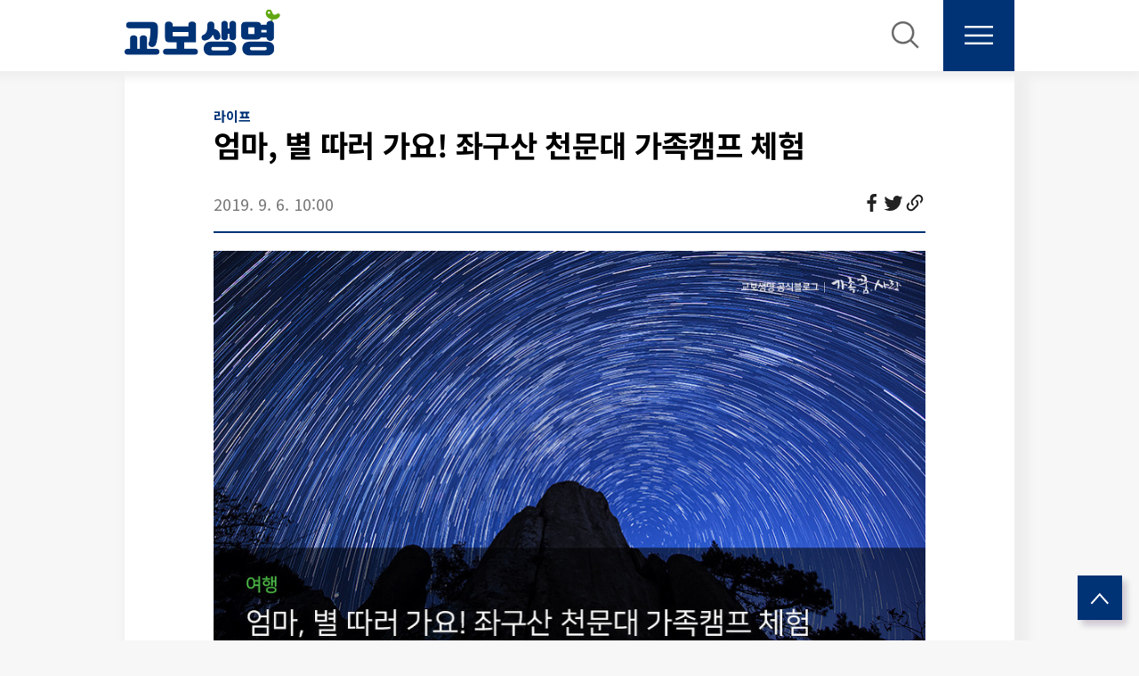

--- FILE ---
content_type: text/html;charset=UTF-8
request_url: https://kyobolifeblog.tistory.com/3959?category=1008364
body_size: 88992
content:
<!DOCTYPE html>
<html lang="ko">
                                                                                <head>
                <script type="text/javascript">if (!window.T) { window.T = {} }
window.T.config = {"TOP_SSL_URL":"https://www.tistory.com","PREVIEW":false,"ROLE":"guest","PREV_PAGE":"","NEXT_PAGE":"","BLOG":{"id":911856,"name":"kyobolifeblog","title":"교보생명 공식 블로그","isDormancy":false,"nickName":"교보생명","status":"open","profileStatus":"normal"},"NEED_COMMENT_LOGIN":true,"COMMENT_LOGIN_CONFIRM_MESSAGE":"이 블로그는 로그인한 사용자에게만 댓글 작성을 허용했습니다. 지금 로그인하시겠습니까?","LOGIN_URL":"https://www.tistory.com/auth/login/?redirectUrl=https://kyobolifeblog.tistory.com/3959","DEFAULT_URL":"https://kyobolifeblog.co.kr","USER":{"name":null,"homepage":null,"id":0,"profileImage":null},"SUBSCRIPTION":{"status":"none","isConnected":false,"isPending":false,"isWait":false,"isProcessing":false,"isNone":true},"IS_LOGIN":false,"HAS_BLOG":false,"IS_SUPPORT":false,"IS_SCRAPABLE":false,"TOP_URL":"http://www.tistory.com","JOIN_URL":"https://www.tistory.com/member/join","PHASE":"prod","ROLE_GROUP":"visitor"};
window.T.entryInfo = {"entryId":3959,"isAuthor":false,"categoryId":1008364,"categoryLabel":"라이프"};
window.appInfo = {"domain":"tistory.com","topUrl":"https://www.tistory.com","loginUrl":"https://www.tistory.com/auth/login","logoutUrl":"https://www.tistory.com/auth/logout"};
window.initData = {};

window.TistoryBlog = {
    basePath: "",
    url: "https://kyobolifeblog.co.kr",
    tistoryUrl: "https://kyobolifeblog.tistory.com",
    manageUrl: "https://kyobolifeblog.tistory.com/manage",
    token: "egxiqulQwymzpR0QIfCl7ezPOySu0a5ygkbiaUlNjJKEh6MjXn7RwUwH9SKhV7pD"
};
var servicePath = "";
var blogURL = "";</script>

                
                
                
                        <!-- BusinessLicenseInfo - START -->
        
            <link href="https://tistory1.daumcdn.net/tistory_admin/userblog/userblog-7e0ff364db2dca01461081915f9748e9916c532a/static/plugin/BusinessLicenseInfo/style.css" rel="stylesheet" type="text/css"/>

            <script>function switchFold(entryId) {
    var businessLayer = document.getElementById("businessInfoLayer_" + entryId);

    if (businessLayer) {
        if (businessLayer.className.indexOf("unfold_license") > 0) {
            businessLayer.className = "business_license_layer";
        } else {
            businessLayer.className = "business_license_layer unfold_license";
        }
    }
}
</script>

        
        <!-- BusinessLicenseInfo - END -->
<!-- System - START -->

<!-- System - END -->

        <!-- TistoryProfileLayer - START -->
        <link href="https://tistory1.daumcdn.net/tistory_admin/userblog/userblog-7e0ff364db2dca01461081915f9748e9916c532a/static/plugin/TistoryProfileLayer/style.css" rel="stylesheet" type="text/css"/>
<script type="text/javascript" src="https://tistory1.daumcdn.net/tistory_admin/userblog/userblog-7e0ff364db2dca01461081915f9748e9916c532a/static/plugin/TistoryProfileLayer/script.js"></script>

        <!-- TistoryProfileLayer - END -->

                
                <meta http-equiv="X-UA-Compatible" content="IE=Edge">
<meta name="format-detection" content="telephone=no">
<script src="//t1.daumcdn.net/tistory_admin/lib/jquery/jquery-3.5.1.min.js" integrity="sha256-9/aliU8dGd2tb6OSsuzixeV4y/faTqgFtohetphbbj0=" crossorigin="anonymous"></script>
<script type="text/javascript" src="//t1.daumcdn.net/tiara/js/v1/tiara-1.2.0.min.js"></script><meta name="referrer" content="always"/>
<meta name="google-adsense-platform-account" content="ca-host-pub-9691043933427338"/>
<meta name="google-adsense-platform-domain" content="tistory.com"/>
<meta name="description" content="작고 반짝이는 것, 멀리 있지만 가깝게 느껴지는 것, 보고 또 보아도 질리지 않는 것, 신비로운 이야기를 담고 있는 것, 우리의 소원을 들어주는 것은 무엇일까요? 바로 ‘별’입니다. 많은 아이들이 별을 좋아합니다. 물론 어른들도 그렇죠. 어른들이 아이였던 시절, 지금보다 별이 더 많이 보이던 그 시절에도 별은 인기 만점, 선망의 대상, 말 그대로 ‘스타’였습니다. 무수한 별 중에서도 특히 별똥별이라 불리는 유성은 보기만 해도 소원이 이루어진다고 하는데요, 밤 하늘이 보내주는 깜짝 선물 별똥별을 제대로 즐기려면 어떻게 해야 할까요? 하나, 맑은 날씨를 기다린다. 둘, 빛과 조명이 많은 도시를 떠나 한적한 시골로 간다. 셋, 인내심을 가지고 기다린다. 넷, 별들에게 물어본다. “별똥별아, 언제 떨어지니?” .."/>
<meta property="og:type" content="article"/>
<meta property="og:url" content="https://kyobolifeblog.co.kr/3959"/>
<meta property="og.article.author" content="교보생명"/>
<meta property="og:site_name" content="교보생명 공식 블로그"/>
<meta property="og:title" content="엄마, 별 따러 가요! 좌구산 천문대 가족캠프 체험"/>
<meta name="by" content="교보생명"/>
<meta property="og:description" content="작고 반짝이는 것, 멀리 있지만 가깝게 느껴지는 것, 보고 또 보아도 질리지 않는 것, 신비로운 이야기를 담고 있는 것, 우리의 소원을 들어주는 것은 무엇일까요? 바로 ‘별’입니다. 많은 아이들이 별을 좋아합니다. 물론 어른들도 그렇죠. 어른들이 아이였던 시절, 지금보다 별이 더 많이 보이던 그 시절에도 별은 인기 만점, 선망의 대상, 말 그대로 ‘스타’였습니다. 무수한 별 중에서도 특히 별똥별이라 불리는 유성은 보기만 해도 소원이 이루어진다고 하는데요, 밤 하늘이 보내주는 깜짝 선물 별똥별을 제대로 즐기려면 어떻게 해야 할까요? 하나, 맑은 날씨를 기다린다. 둘, 빛과 조명이 많은 도시를 떠나 한적한 시골로 간다. 셋, 인내심을 가지고 기다린다. 넷, 별들에게 물어본다. “별똥별아, 언제 떨어지니?” .."/>
<meta property="og:image" content="https://img1.daumcdn.net/thumb/R800x0/?scode=mtistory2&fname=https%3A%2F%2Ft1.daumcdn.net%2Fcfile%2Ftistory%2F99E5EF4B5D714B0802"/>
<meta property="article:section" content="'국내여행'"/>
<meta name="twitter:card" content="summary_large_image"/>
<meta name="twitter:site" content="@TISTORY"/>
<meta name="twitter:title" content="엄마, 별 따러 가요! 좌구산 천문대 가족캠프 체험"/>
<meta name="twitter:description" content="작고 반짝이는 것, 멀리 있지만 가깝게 느껴지는 것, 보고 또 보아도 질리지 않는 것, 신비로운 이야기를 담고 있는 것, 우리의 소원을 들어주는 것은 무엇일까요? 바로 ‘별’입니다. 많은 아이들이 별을 좋아합니다. 물론 어른들도 그렇죠. 어른들이 아이였던 시절, 지금보다 별이 더 많이 보이던 그 시절에도 별은 인기 만점, 선망의 대상, 말 그대로 ‘스타’였습니다. 무수한 별 중에서도 특히 별똥별이라 불리는 유성은 보기만 해도 소원이 이루어진다고 하는데요, 밤 하늘이 보내주는 깜짝 선물 별똥별을 제대로 즐기려면 어떻게 해야 할까요? 하나, 맑은 날씨를 기다린다. 둘, 빛과 조명이 많은 도시를 떠나 한적한 시골로 간다. 셋, 인내심을 가지고 기다린다. 넷, 별들에게 물어본다. “별똥별아, 언제 떨어지니?” .."/>
<meta property="twitter:image" content="https://img1.daumcdn.net/thumb/R800x0/?scode=mtistory2&fname=https%3A%2F%2Ft1.daumcdn.net%2Fcfile%2Ftistory%2F99E5EF4B5D714B0802"/>
<meta content="https://kyobolifeblog.co.kr/3959" property="dg:plink" content="https://kyobolifeblog.co.kr/3959"/>
<meta name="plink"/>
<meta name="title" content="엄마, 별 따러 가요! 좌구산 천문대 가족캠프 체험"/>
<meta name="article:media_name" content="교보생명 공식 블로그"/>
<meta property="article:mobile_url" content="https://kyobolifeblog.co.kr/m/3959"/>
<meta property="article:pc_url" content="https://kyobolifeblog.co.kr/3959"/>
<meta property="article:mobile_view_url" content="https://kyobolifeblog.tistory.com/m/3959"/>
<meta property="article:pc_view_url" content="https://kyobolifeblog.tistory.com/3959"/>
<meta property="article:talk_channel_view_url" content="https://kyobolifeblog.co.kr/m/3959"/>
<meta property="article:pc_service_home" content="https://www.tistory.com"/>
<meta property="article:mobile_service_home" content="https://www.tistory.com/m"/>
<meta property="article:txid" content="911856_3959"/>
<meta property="article:published_time" content="2019-09-06T10:00:00+09:00"/>
<meta property="og:regDate" content="20190906025435"/>
<meta property="article:modified_time" content="2023-06-15T14:56:41+09:00"/>
<script type="module" src="https://tistory1.daumcdn.net/tistory_admin/userblog/userblog-7e0ff364db2dca01461081915f9748e9916c532a/static/pc/dist/index.js" defer=""></script>
<script type="text/javascript" src="https://tistory1.daumcdn.net/tistory_admin/userblog/userblog-7e0ff364db2dca01461081915f9748e9916c532a/static/pc/dist/index-legacy.js" defer="" nomodule="true"></script>
<script type="text/javascript" src="https://tistory1.daumcdn.net/tistory_admin/userblog/userblog-7e0ff364db2dca01461081915f9748e9916c532a/static/pc/dist/polyfills-legacy.js" defer="" nomodule="true"></script>
<link rel="stylesheet" type="text/css" href="https://t1.daumcdn.net/tistory_admin/www/style/font.css"/>
<link rel="stylesheet" type="text/css" href="https://tistory1.daumcdn.net/tistory_admin/userblog/userblog-7e0ff364db2dca01461081915f9748e9916c532a/static/style/content.css"/>
<link rel="stylesheet" type="text/css" href="https://tistory1.daumcdn.net/tistory_admin/userblog/userblog-7e0ff364db2dca01461081915f9748e9916c532a/static/pc/dist/index.css"/>
<script type="text/javascript">(function() {
    var tjQuery = jQuery.noConflict(true);
    window.tjQuery = tjQuery;
    window.orgjQuery = window.jQuery; window.jQuery = tjQuery;
    window.jQuery = window.orgjQuery; delete window.orgjQuery;
})()</script>
<script type="text/javascript" src="https://tistory1.daumcdn.net/tistory_admin/userblog/userblog-7e0ff364db2dca01461081915f9748e9916c532a/static/script/base.js"></script>
<script type="text/javascript" src="//developers.kakao.com/sdk/js/kakao.min.js"></script>

                
<!-- Google Tag Manager -->
<script>(function(w,d,s,l,i){w[l]=w[l]||[];w[l].push({'gtm.start':
new Date().getTime(),event:'gtm.js'});var f=d.getElementsByTagName(s)[0],
j=d.createElement(s),dl=l!='dataLayer'?'&l='+l:'';j.async=true;j.src=
'https://www.googletagmanager.com/gtm.js?id='+i+dl;f.parentNode.insertBefore(j,f);
})(window,document,'script','dataLayer','GTM-KPD5Q5ZV');</script>
<!-- End Google Tag Manager -->

    <title>엄마, 별 따러 가요! 좌구산 천문대 가족캠프 체험</title>
    <meta name="title" content="엄마, 별 따러 가요! 좌구산 천문대 가족캠프 체험" />
    <meta charset="utf-8" />
    <meta name="viewport" content="width=device-width, height=device-height, initial-scale=1, minimum-scale=1.0, maximum-scale=1.0" />
    <meta http-equiv="X-UA-Compatible" content="IE=edge, chrome=1" />
    <meta name="naver-site-verification" content="5e505c7b17e84520dc917bce6f4c4062f930f1de" />

    <link rel="alternate" type="application/rss+xml" title="교보생명 공식 블로그" href="https://kyobolifeblog.tistory.com/rss" />
    <link rel="shortcut icon" href="https://kyobolifeblog.co.kr/favicon.ico" />

    <link rel="stylesheet" href="https://tistory1.daumcdn.net/tistory/911856/skin/images/webfonticon.css?_version_=1768808438" />
    <link rel="stylesheet" href="https://tistory1.daumcdn.net/tistory/911856/skin/images/slick.css?_version_=1768808438" />
    <link rel="stylesheet" href="https://tistory1.daumcdn.net/tistory/911856/skin/style.css?_version_=1768808438" />
    <link href="https://hangeul.pstatic.net/hangeul_static/css/nanum-square.css" rel="stylesheet">

    <script src="https://cdnjs.cloudflare.com/ajax/libs/jquery/1.12.4/jquery.js"></script>
    <script src="https://tistory1.daumcdn.net/tistory/911856/skin/images/slick.js?_version_=1768808438"></script>
    <script src="https://tistory1.daumcdn.net/tistory/911856/skin/images/iscroll.js?_version_=1768808438"></script>
    <script src="https://tistory1.daumcdn.net/tistory/911856/skin/images/front.js?_version_=1768808438"></script>
    <script src="https://tistory1.daumcdn.net/tistory/911856/skin/images/common.js?_version_=1768808438"></script>
    <script src="https://tistory1.daumcdn.net/tistory/911856/skin/images/tstory.js?_version_=1768808438"></script>
    
    <!-- Google tag (gtag.js) -->
    <script async src="https://www.googletagmanager.com/gtag/js?id=G-SNFZRQF91Z"></script>
    <script>
        window.dataLayer = window.dataLayer || [];
        function gtag(){dataLayer.push(arguments);}
        gtag('js', new Date());

        gtag('config', 'G-SNFZRQF91Z');
    </script>


                
                
                <style type="text/css">.another_category {
    border: 1px solid #E5E5E5;
    padding: 10px 10px 5px;
    margin: 10px 0;
    clear: both;
}

.another_category h4 {
    font-size: 12px !important;
    margin: 0 !important;
    border-bottom: 1px solid #E5E5E5 !important;
    padding: 2px 0 6px !important;
}

.another_category h4 a {
    font-weight: bold !important;
}

.another_category table {
    table-layout: fixed;
    border-collapse: collapse;
    width: 100% !important;
    margin-top: 10px !important;
}

* html .another_category table {
    width: auto !important;
}

*:first-child + html .another_category table {
    width: auto !important;
}

.another_category th, .another_category td {
    padding: 0 0 4px !important;
}

.another_category th {
    text-align: left;
    font-size: 12px !important;
    font-weight: normal;
    word-break: break-all;
    overflow: hidden;
    line-height: 1.5;
}

.another_category td {
    text-align: right;
    width: 80px;
    font-size: 11px;
}

.another_category th a {
    font-weight: normal;
    text-decoration: none;
    border: none !important;
}

.another_category th a.current {
    font-weight: bold;
    text-decoration: none !important;
    border-bottom: 1px solid !important;
}

.another_category th span {
    font-weight: normal;
    text-decoration: none;
    font: 10px Tahoma, Sans-serif;
    border: none !important;
}

.another_category_color_gray, .another_category_color_gray h4 {
    border-color: #E5E5E5 !important;
}

.another_category_color_gray * {
    color: #909090 !important;
}

.another_category_color_gray th a.current {
    border-color: #909090 !important;
}

.another_category_color_gray h4, .another_category_color_gray h4 a {
    color: #737373 !important;
}

.another_category_color_red, .another_category_color_red h4 {
    border-color: #F6D4D3 !important;
}

.another_category_color_red * {
    color: #E86869 !important;
}

.another_category_color_red th a.current {
    border-color: #E86869 !important;
}

.another_category_color_red h4, .another_category_color_red h4 a {
    color: #ED0908 !important;
}

.another_category_color_green, .another_category_color_green h4 {
    border-color: #CCE7C8 !important;
}

.another_category_color_green * {
    color: #64C05B !important;
}

.another_category_color_green th a.current {
    border-color: #64C05B !important;
}

.another_category_color_green h4, .another_category_color_green h4 a {
    color: #3EA731 !important;
}

.another_category_color_blue, .another_category_color_blue h4 {
    border-color: #C8DAF2 !important;
}

.another_category_color_blue * {
    color: #477FD6 !important;
}

.another_category_color_blue th a.current {
    border-color: #477FD6 !important;
}

.another_category_color_blue h4, .another_category_color_blue h4 a {
    color: #1960CA !important;
}

.another_category_color_violet, .another_category_color_violet h4 {
    border-color: #E1CEEC !important;
}

.another_category_color_violet * {
    color: #9D64C5 !important;
}

.another_category_color_violet th a.current {
    border-color: #9D64C5 !important;
}

.another_category_color_violet h4, .another_category_color_violet h4 a {
    color: #7E2CB5 !important;
}
</style>

                
                <link rel="stylesheet" type="text/css" href="https://tistory1.daumcdn.net/tistory_admin/userblog/userblog-7e0ff364db2dca01461081915f9748e9916c532a/static/style/revenue.css"/>
<link rel="canonical" href="https://kyobolifeblog.co.kr/3959"/>

<!-- BEGIN STRUCTURED_DATA -->
<script type="application/ld+json">
    {"@context":"http://schema.org","@type":"BlogPosting","mainEntityOfPage":{"@id":"https://kyobolifeblog.co.kr/3959","name":null},"url":"https://kyobolifeblog.co.kr/3959","headline":"엄마, 별 따러 가요! 좌구산 천문대 가족캠프 체험","description":"작고 반짝이는 것, 멀리 있지만 가깝게 느껴지는 것, 보고 또 보아도 질리지 않는 것, 신비로운 이야기를 담고 있는 것, 우리의 소원을 들어주는 것은 무엇일까요? 바로 &lsquo;별&rsquo;입니다. 많은 아이들이 별을 좋아합니다. 물론 어른들도 그렇죠. 어른들이 아이였던 시절, 지금보다 별이 더 많이 보이던 그 시절에도 별은 인기 만점, 선망의 대상, 말 그대로 &lsquo;스타&rsquo;였습니다. 무수한 별 중에서도 특히 별똥별이라 불리는 유성은 보기만 해도 소원이 이루어진다고 하는데요, 밤 하늘이 보내주는 깜짝 선물 별똥별을 제대로 즐기려면 어떻게 해야 할까요? 하나, 맑은 날씨를 기다린다. 둘, 빛과 조명이 많은 도시를 떠나 한적한 시골로 간다. 셋, 인내심을 가지고 기다린다. 넷, 별들에게 물어본다. &ldquo;별똥별아, 언제 떨어지니?&rdquo; ..","author":{"@type":"Person","name":"교보생명","logo":null},"image":{"@type":"ImageObject","url":"https://img1.daumcdn.net/thumb/R800x0/?scode=mtistory2&fname=https%3A%2F%2Ft1.daumcdn.net%2Fcfile%2Ftistory%2F99E5EF4B5D714B0802","width":"800px","height":"800px"},"datePublished":"2019-09-06T10:00:00+09:00","dateModified":"2023-06-15T14:56:41+09:00","publisher":{"@type":"Organization","name":"TISTORY","logo":{"@type":"ImageObject","url":"https://t1.daumcdn.net/tistory_admin/static/images/openGraph/opengraph.png","width":"800px","height":"800px"}}}
</script>
<!-- END STRUCTURED_DATA -->
<link rel="stylesheet" type="text/css" href="https://tistory1.daumcdn.net/tistory_admin/userblog/userblog-7e0ff364db2dca01461081915f9748e9916c532a/static/style/dialog.css"/>
<link rel="stylesheet" type="text/css" href="//t1.daumcdn.net/tistory_admin/www/style/top/font.css"/>
<link rel="stylesheet" type="text/css" href="https://tistory1.daumcdn.net/tistory_admin/userblog/userblog-7e0ff364db2dca01461081915f9748e9916c532a/static/style/postBtn.css"/>
<link rel="stylesheet" type="text/css" href="https://tistory1.daumcdn.net/tistory_admin/userblog/userblog-7e0ff364db2dca01461081915f9748e9916c532a/static/style/tistory.css"/>
<script type="text/javascript" src="https://tistory1.daumcdn.net/tistory_admin/userblog/userblog-7e0ff364db2dca01461081915f9748e9916c532a/static/script/common.js"></script>

                
                </head>



                                                <body id="tt-body-page" class="theme_red">
                
                
                



<!-- Google Tag Manager (noscript) -->
<noscript><iframe src="https://www.googletagmanager.com/ns.html?id=GTM-KPD5Q5ZV"
height="0" width="0" style="display:none;visibility:hidden"></iframe></noscript>
<!-- End Google Tag Manager (noscript) -->

    <!--<script>
        var url1 	= 'https://kyobolifeblog.co.kr/';
        var url_go 	= 'https://kyobolifeblog.tistory.com/';
        var online 	= document.URL;
        if(online.match(url1)) document.location.href = online.replace(url1, url_go);
    </script>-->
    <!-- theme -->
    
        <div id="container">
            <div id="header" class="header">
                <div class="inner_header">
                    <div class="box_header">
                        <h1 class="logo">
                            <a href="https://kyobolifeblog.co.kr/" title="교보생명 공식 블로그" class="link_logo">
                                
                                    <img src="https://tistory1.daumcdn.net/tistory/911856/skinSetting/0b8acb9ee98a4b608e75a922f2bb4c88" class="img_logo" alt="로고 이미지">
                                
                                
                            </a>
                        </h1>
                        <div class="btn_box">
                            <!-- GNB -->
                            <button type="button" class="btn_util btn_search" title="검색" ><span class="blind">검색</span></button>
                            <button type="button" class="btn_util btn_menu" title="메뉴"><span class="blind">메뉴</span></button>
                            <button type="button" title="레이어 닫기" class="btn_menu_close btn_ly_search_close"></button>

                        </div>
                    </div>
                    <!-- fixed menu only detail -->
                    <div class="box_header box_fix_header">
                        <h2 class="blind">고정 헤더 영역</h2>
                        <div class="area_menu">
                            <a href="#" title="페이지 뒤로가기" class="btn_util link_back">
                                <span class="box_svg">
                                    <svg xmlns="http://www.w3.org/2000/svg" width="15" height="26" viewBox="0 0 15 26"
                                        class="img_svg">
                                        <defs>
                                            <path id="mainSlideArrowLeft" d="M12 20L25 7l1.4 1.4L14.8 20l11.6 11.6L25 33z"></path>
                                        </defs>
                                        <g fill="none" fill-rule="evenodd" transform="translate(-13 -5)">
                                            <path d="M0 0h40v40H0z"></path>
                                            <mask id="mainSlideArrowLeftMask" fill="#fff">
                                                <use xmlns:xlink="http://www.w3.org/1999/xlink" xlink:href="#mainSlideArrowLeft"></use>
                                            </mask>
                                            <g fill="#fff" fill-opacity="1" mask="url(#mainSlideArrowLeftMask)" class="svg_bg">
                                                <path d="M0 0h40v40H0z"></path>
                                            </g>
                                        </g>
                                    </svg>
                                </span>
                            </a>
                            <div class="box_fix_tit">
                                <span class="blind">글 제목</span>
                                <p class="txt_fix_tit"></p>
                            </div>
                            <!--<button type="button" class="btn_util btn_menu" title="메뉴"><span class="blind">메뉴</span></button>-->
                        </div>
                        <!--<div class="area_util">
                            <div class="inner_area_util">
                                <button type="button" class="util_like">
                                    <span class="blind">좋아요</span>
                                    <i class="icon_font icon-favorite-o"></i>
                                    <span class="txt_count">-</span>
                                </button>
                                <div class="box_util">
                                    <button type="button" class="util_comment">
                                        <span class="blind">댓글달기</span>
                                        <i class="icon_font icon-chat-o"></i>
                                        <span class="txt_count">-</span>
                                    </button>
                         <button type="button" class="util_share">
                                        <span class="blind">공유하기</span>
                                        <i class="icon_font icon-share-alt-o"></i>
                           </button>
                                </div>
                            </div>
                        </div>-->
                    </div>
                </div>
            </div> <!-- header close -->

            


            <div class="ly_area nav" style="display:none">
                <div class="inner_ly_area">
                    <div class="ly_header">
                        <h2 class="blind">메뉴 레이어</h2>
                        <!--<div class="ly_logo">
                            <a href="" title="" class="link_logo">
                                
                                
                            </a>
                        </div>-->
                        <button type="button" title="레이어 닫기" class="btn_menu_close btn_ly_close">

                        </button>
                    </div> 
                    <!-- ly_header -->
                    <h3 class="blind">메뉴 리스트</h3>

                    <div class="tistory_support_menus">
                        <ul>
  <li class="t_menu_category first"><a href="/category/%EB%89%B4%EC%8A%A4%EB%A3%B8" target="">뉴스룸</a></li>
  <li class="t_menu_category"><a href="/category/%EB%9D%BC%EC%9D%B4%ED%94%84" target="">라이프</a></li>
  <li class="t_menu_category"><a href="/category/%EA%BF%88%EB%82%98%EB%AC%B4%EC%B2%B4%EC%9C%A1%EB%8C%80%ED%9A%8C" target="">꿈나무체육대회</a></li>
  <li class="t_menu_category last"><a href="/category/%EA%B4%91%ED%99%94%EB%AC%B8%EA%B8%80%ED%8C%90" target="">광화문글판</a></li>
</ul>
                        <ul class="tt_category"><li class=""><a href="/category" class="link_tit"> SIKGU <span class="c_cnt">(4887)</span> </a>
  <ul class="category_list"><li class=""><a href="/category/%EB%89%B4%EC%8A%A4%EB%A3%B8" class="link_item"> 뉴스룸 <span class="c_cnt">(1017)</span> </a></li>
<li class=""><a href="/category/%EB%9D%BC%EC%9D%B4%ED%94%84" class="link_item"> 라이프 <span class="c_cnt">(3537)</span> </a></li>
<li class=""><a href="/category/%EA%BF%88%EB%82%98%EB%AC%B4%EC%B2%B4%EC%9C%A1%EB%8C%80%ED%9A%8C" class="link_item"> 꿈나무체육대회 <span class="c_cnt">(116)</span> </a></li>
<li class=""><a href="/category/%EA%B4%91%ED%99%94%EB%AC%B8%EA%B8%80%ED%8C%90" class="link_item"> 광화문글판 <span class="c_cnt">(204)</span> </a></li>
<li class=""><a href="/category/%EB%9C%A8%EB%A0%8C%EB%93%9C" class="link_item"> 뜨렌드 <span class="c_cnt">(0)</span> </a></li>
<li class=""><a href="/category/%EC%9E%AC%ED%85%8C%ED%81%AC" class="link_item"> 재테크 <span class="c_cnt">(0)</span> </a></li>
<li class=""><a href="/category/TIP" class="link_item"> TIP <span class="c_cnt">(0)</span> </a></li>
<li class=""><a href="/category/%EA%B0%80%EC%A1%B1%EA%BF%88%EC%82%AC%EB%9E%91" class="link_item"> 가족꿈사랑 <span class="c_cnt">(0)</span> </a>
  <ul class="sub_category_list"><li class=""><a href="/category/%EA%B0%80%EC%A1%B1%EA%BF%88%EC%82%AC%EB%9E%91/HOME" class="link_sub_item"> HOME <span class="c_cnt">(0)</span> </a></li>
<li class=""><a href="/category/%EA%B0%80%EC%A1%B1%EA%BF%88%EC%82%AC%EB%9E%91/TRAVEL" class="link_sub_item"> TRAVEL <span class="c_cnt">(0)</span> </a></li>
<li class=""><a href="/category/%EA%B0%80%EC%A1%B1%EA%BF%88%EC%82%AC%EB%9E%91/KIDS" class="link_sub_item"> KIDS <span class="c_cnt">(0)</span> </a></li>
<li class=""><a href="/category/%EA%B0%80%EC%A1%B1%EA%BF%88%EC%82%AC%EB%9E%91/SIKGULOG" class="link_sub_item"> SIKGULOG <span class="c_cnt">(0)</span> </a></li>
<li class=""><a href="/category/%EA%B0%80%EC%A1%B1%EA%BF%88%EC%82%AC%EB%9E%91/%EA%B5%90%EB%B3%B4%EC%83%9D%EB%AA%85" class="link_sub_item"> 교보생명 <span class="c_cnt">(0)</span> </a></li>
</ul>
</li>
</ul>
</li>
</ul>

                    </div>

                    <div class="box_home">
                    </div>
                    <!--<ul class="list_category">
                    </ul>-->
                </div>
            </div> <!-- nav -->

            <div class="ly_search" style="display:none">
                <div class="search_area">
                    <div class="inner_ly_area">
                        <h3 class="blind">검색 영역</h3>
                        <form action="" method="get" class="search_form">
                            <legend><span class="blind">컨텐츠 검색</span></legend>
                            <div class="box_form">
                                <div class="border_search">
                                    
                                        <label for="search" class="screen_out">블로그 내 검색</label>
                                        <img src="https://tistory1.daumcdn.net/tistory/911856/skin/images/icon_search_form.png" class="icon_search_form" />
                                        <input id="search" type="text" name="search" title="검색어 입력" placeholder=""
                                            value="" class="inp_search noto" onkeypress="if (event.keyCode == 13) { try {
                                            window.location.href = '/search' + '/' + looseURIEncode(document.getElementsByName('search')[0].value);
                                            document.getElementsByName('search')[0].value = '';
                                            return false;
                                        } catch (e) {} }">
                                    
                                </div>
                            </div>
                        </form>
                    </div>
                </div>
                <div class="recom_tag_wrap_mobile noto">
                    <p class="recom_title">추천태그</p>
                    <a class="recom_tag" href="/tag/교보생명">#교보생명</a>
                    <a class="recom_tag" href="/tag/교보문고">#교보문고</a>
                    <a class="recom_tag" href="/tag/이벤트">#이벤트</a>
                    <a class="recom_tag" href="/tag/신조어사전">#신조어사전</a>
                </div>
            </div>

            <script>
                $('.btn_search').click(function(){
                    $('.ly_search').toggle();
                    $('.btn_ly_search_close').toggle();
                    $('.ly_search .search_area').show();
                });
                $('.btn_ly_search_close').click(function(){
                    $('.ly_search').toggle();
                    $('.btn_ly_search_close').toggle();
                });
            </script>




            <div class="wrap_content">
                
            </div>

            

            <!-- sub page -->
            <div class="wrap_content wrap_detail_content">
                
    
    <!-- 메인 페이지에서 목록 표현 -->
    
    <!-- // 메인 페이지에서 목록 표현 -->

    <!-- 치환자 <s_article_rep> 적용 -->
    
        <!--<div class="article_cover" data-image="" style="background-image:url('//i1.daumcdn.net/thumb/C300x200/?fname=')">
            <div class="article_header">
                <div class="article_header_top">
                    <a href="" class="article_header_category"></a>
                    <p class="article_header_date"></p>
                </div>
                <p class="article_title"></p>
            </div>
        </div>-->
        <div id="content_permallink_article" class="content sub_content sub_detail">
        
            <div class="inner_content">
                <div class="section_area detail_area">

                    <h2 class="blind">상세 컨텐츠</h2>
                    <!-- 글제목 -->
                    <div class="box_article_tit">
                        <span class="category"> <span class="txt_style"><a href="/category/%EB%9D%BC%EC%9D%B4%ED%94%84">라이프</a></span></span>

                        <h3 class="blind">본문 제목</h3>
                        <p class="txt_sub_tit">엄마, 별 따러 가요! 좌구산 천문대 가족캠프 체험</p>
                        <div class="sub_tit_info">
                            
                        </div>
                    </div>
                    <!-- 기존 스킨
                    <div class="box_article_tit">
                        <h3 class="blind">본문 제목</h3>
                        <p class="txt_sub_tit"></p>
                        <div class="sub_tit_info">
                            <span class="category"> <span class="txt_style"><a href=""></a></span></span>

                            <p class="info_meta">
                                <span class="name">by <span class="txt_style"></span></span>
                                <span class="date"></span>
                            </p>
                            
                        </div>
                    </div>-->
                    <!-- //글제목 -->
                    <!-- 본문 -->
                    <div class="box_article">
                        <h3 class="blind">본문</h3>
                        <div class="article_cont">
                            
                            <!-- 본문 내용 (치환자 적용 영역) -->
                            <div class="article_util">
                                <p class="date">2019. 9. 6. 10:00</p>
                                <div class="share_btn">
                                    <a class="article_facebook" href="#" target="_blank" onclick="javascript:window.open( 'https://www.facebook.com/sharer/sharer.php?u=' + encodeURIComponent( document.URL )+'&amp;t=' + encodeURIComponent( document.title ), 'jb-share-window-facebook', 'menubar=no, toolbar=no, resizable=yes, scrollbars=yes, width=600, height=600' ); return false;" title="페이스북">
                                        <svg width="24" height="24" viewBox="0 0 24 24" fill="none" xmlns="http://www.w3.org/2000/svg">
                                            <path d="M15.12 5.32003H17V2.14003C16.0897 2.04538 15.1751 1.99865 14.26 2.00003C11.54 2.00003 9.67999 3.66003 9.67999 6.70003V9.32003H6.60999V12.88H9.67999V22H13.36V12.88H16.42L16.88 9.32003H13.36V7.05003C13.36 6.00003 13.64 5.32003 15.12 5.32003Z" fill="#222222"/>
                                        </svg>
                                    </a>
                                    <!--
                                    <a class="article_linked" href="#" target="_blank" onclick="javascript:window.open( 'https://www.linkedin.com/sharing/share-offsite/?url=' + encodeURIComponent( document.URL )+'&amp;t=' + encodeURIComponent( document.title ), 'jb-share-window-facebook', 'menubar=no, toolbar=no, resizable=yes, scrollbars=yes, width=600, height=600' ); return false;" title="페이스북">
                                        <svg width="24" height="24" viewBox="0 0 24 24" fill="none" xmlns="http://www.w3.org/2000/svg">
                                            <path d="M6.94 5.00002C6.93974 5.53046 6.72877 6.03906 6.35351 6.41394C5.97825 6.78883 5.46944 6.99929 4.939 6.99902C4.40857 6.99876 3.89997 6.78779 3.52508 6.41253C3.1502 6.03727 2.93974 5.52846 2.94 4.99802C2.94027 4.46759 3.15124 3.95899 3.5265 3.5841C3.90176 3.20922 4.41057 2.99876 4.941 2.99902C5.47144 2.99929 5.98004 3.21026 6.35492 3.58552C6.72981 3.96078 6.94027 4.46959 6.94 5.00002ZM7 8.48002H3V21H7V8.48002ZM13.32 8.48002H9.34V21H13.28V14.43C13.28 10.77 18.05 10.43 18.05 14.43V21H22V13.07C22 6.90002 14.94 7.13002 13.28 10.16L13.32 8.48002Z" fill="#222222"/>
                                        </svg>
                                    </a>
                                    -->
                                    <a class="article_twitter" href="#" target="_blank" onclick="javascript:window.open( 'https://twitter.com/intent/tweet?text=' + encodeURIComponent( document.title ) + '%20(' + encodeURIComponent( document.URL ) + ')', 'jb-share-window-google-plus', 'menubar=no, toolbar=no, resizable=yes, scrollbars=yes, width=600, height=600' ); return false;" title="트위터">
                                        <svg width="24" height="24" viewBox="0 0 24 24" fill="none" xmlns="http://www.w3.org/2000/svg">
                                            <path d="M22.46 6C21.69 6.35 20.86 6.58 20 6.69C20.88 6.16 21.56 5.32 21.88 4.31C21.05 4.81 20.13 5.16 19.16 5.36C18.37 4.5 17.26 4 16 4C13.65 4 11.73 5.92 11.73 8.29C11.73 8.63 11.77 8.96 11.84 9.27C8.27999 9.09 5.10999 7.38 2.99999 4.79C2.62999 5.42 2.41999 6.16 2.41999 6.94C2.41999 8.43 3.16999 9.75 4.32999 10.5C3.61999 10.5 2.95999 10.3 2.37999 10V10.03C2.37999 12.11 3.85999 13.85 5.81999 14.24C5.19072 14.4122 4.53009 14.4362 3.88999 14.31C4.1616 15.1625 4.69353 15.9084 5.41101 16.4429C6.12849 16.9775 6.99544 17.2737 7.88999 17.29C6.37362 18.4904 4.49399 19.1393 2.55999 19.13C2.21999 19.13 1.87999 19.11 1.53999 19.07C3.43999 20.29 5.69999 21 8.11999 21C16 21 20.33 14.46 20.33 8.79C20.33 8.6 20.33 8.42 20.32 8.23C21.16 7.63 21.88 6.87 22.46 6Z" fill="#222222"/>
                                        </svg>
                                    </a>

                                    <a class="article_url btn_share_sns" id="sns_urlCoby" href="#" onclick="clip(); return false;">
                                        <svg width="24" height="24" viewBox="0 0 24 24" fill="none" xmlns="http://www.w3.org/2000/svg">
                                            <path d="M10.59 13.41C11 13.8 11 14.44 10.59 14.83C10.2 15.22 9.56 15.22 9.17 14.83C8.23338 13.892 7.70731 12.6206 7.70731 11.295C7.70731 9.96944 8.23338 8.69804 9.17 7.76002L12.71 4.22002C13.648 3.28339 14.9194 2.75732 16.245 2.75732C17.5706 2.75732 18.842 3.28339 19.78 4.22002C20.7166 5.15804 21.2427 6.42944 21.2427 7.75502C21.2427 9.08059 20.7166 10.352 19.78 11.29L18.29 12.78C18.3 11.96 18.17 11.14 17.89 10.36L18.36 9.88002C18.6403 9.6027 18.8629 9.27254 19.0148 8.90865C19.1667 8.54475 19.2449 8.15434 19.2449 7.76002C19.2449 7.36569 19.1667 6.97528 19.0148 6.61139C18.8629 6.24749 18.6403 5.91733 18.36 5.64002C18.0827 5.35968 17.7525 5.13712 17.3886 4.98524C17.0247 4.83335 16.6343 4.75514 16.24 4.75514C15.8457 4.75514 15.4553 4.83335 15.0914 4.98524C14.7275 5.13712 14.3973 5.35968 14.12 5.64002L10.59 9.17002C10.3097 9.44733 10.0871 9.77749 9.93522 10.1414C9.78333 10.5053 9.70512 10.8957 9.70512 11.29C9.70512 11.6843 9.78333 12.0747 9.93522 12.4386C10.0871 12.8025 10.3097 13.1327 10.59 13.41ZM13.41 9.17002C13.8 8.78002 14.44 8.78002 14.83 9.17002C15.7666 10.108 16.2927 11.3794 16.2927 12.705C16.2927 14.0306 15.7666 15.302 14.83 16.24L11.29 19.78C10.352 20.7166 9.08058 21.2427 7.755 21.2427C6.42942 21.2427 5.15803 20.7166 4.22 19.78C3.28338 18.842 2.75731 17.5706 2.75731 16.245C2.75731 14.9194 3.28338 13.648 4.22 12.71L5.71 11.22C5.7 12.04 5.83 12.86 6.11 13.65L5.64 14.12C5.35966 14.3973 5.13711 14.7275 4.98522 15.0914C4.83333 15.4553 4.75512 15.8457 4.75512 16.24C4.75512 16.6343 4.83333 17.0247 4.98522 17.3886C5.13711 17.7525 5.35966 18.0827 5.64 18.36C5.91731 18.6404 6.24747 18.8629 6.61137 19.0148C6.97527 19.1667 7.36568 19.2449 7.76 19.2449C8.15432 19.2449 8.54473 19.1667 8.90863 19.0148C9.27253 18.8629 9.60269 18.6404 9.88 18.36L13.41 14.83C13.6903 14.5527 13.9129 14.2225 14.0648 13.8586C14.2167 13.4947 14.2949 13.1043 14.2949 12.71C14.2949 12.3157 14.2167 11.9253 14.0648 11.5614C13.9129 11.1975 13.6903 10.8673 13.41 10.59C13.3129 10.499 13.2355 10.389 13.1825 10.2669C13.1296 10.1448 13.1023 10.0131 13.1023 9.88002C13.1023 9.74692 13.1296 9.61523 13.1825 9.49311C13.2355 9.37099 13.3129 9.26102 13.41 9.17002Z" fill="#222222"/>
                                        </svg>
                                    </a>
                                    
                                </div>

                                <script>
                                function clip(){
                                    var url = '';   
                                    var textarea = document.createElement("textarea");  
                                    
                                    document.body.appendChild(textarea); 
                                    url = window.document.location.href; 
                                    textarea.value = url;  
                                    textarea.select(); 
                                    document.execCommand("copy");   
                                    document.body.removeChild(textarea); 
                                    
                                    alert("URL이 복사되었습니다.") 
                                    }                                   
                                </script>
                                
                                <!--<button type="button" class="util_like">
                                    <span class="blind">좋아요</span>
                                    <i class="icon_font icon-favorite-o"></i>-->
                                    <!-- 좋아요 클릭 시 쿨래스 변경 빈하트 class="icon-favorite-o", 채움 하트 class="icon-favorite" -->
                                    <!--<span class="txt_count">-</span>
                                </button>
                                <div class="box_util">-->
                                    <!-- 댓글 달기 버튼 링크 이슈 있음 by osh -->
                                    <!--<button type="button" class="util_comment" href="">
                                        <span class="blind">댓글달기</span>
                                        <i class="icon_font icon-chat-o"></i>
                                        <span class="txt_count"></span>
                                    </button>

                                </div>-->
                            </div>
                                        <!-- System - START -->

<!-- System - END -->

            <div class="contents_style"><p style="text-align: center; clear: none; float: none;"><span class="imageblock" style="display: inline-block; width: 885px;  height: auto; max-width: 100%;"><img src="https://t1.daumcdn.net/cfile/tistory/99F0FF4B5D714B2101" style="max-width: 100%; height: auto;" srcset="https://img1.daumcdn.net/thumb/R1280x0/?scode=mtistory2&fname=https%3A%2F%2Ft1.daumcdn.net%2Fcfile%2Ftistory%2F99F0FF4B5D714B2101" width="885" height="519" filename="콘텐츠_타이틀.jpg" filemime="image/jpeg"/></span></p>
<p>작고 반짝이는 것, 멀리 있지만 가깝게 느껴지는 것, 보고 또 보아도 질리지 않는 것, 신비로운 이야기를 담고 있는 것, 우리의 소원을 들어주는 것은 무엇일까요? 바로 ‘별’입니다.&nbsp;</p>
<p>많은 아이들이 별을 좋아합니다. 물론 어른들도 그렇죠. 어른들이 아이였던 시절, 지금보다 별이 더 많이 보이던 그 시절에도 별은 인기 만점, 선망의 대상, 말 그대로 ‘스타’였습니다. 무수한 별 중에서도 특히 별똥별이라 불리는 유성은 보기만 해도 소원이 이루어진다고 하는데요, 밤 하늘이 보내주는 깜짝 선물 별똥별을 제대로 즐기려면 어떻게 해야 할까요?</p>
<p><br /></p>
<p>하나, 맑은 날씨를 기다린다.</p>
<p>둘, 빛과 조명이 많은 도시를 떠나 한적한 시골로 간다.</p>
<p>셋, 인내심을 가지고 기다린다.</p>
<p>넷, 별들에게 물어본다. “별똥별아, 언제 떨어지니?”</p>
<p>그리고, 위의 4가지 방법을 한 번에 해결할 수 있는 다른 방법이 있습니다. 바로, 가까운 천문대에 가는 것입니다.&nbsp;</p>
<p><br /></p>
<p class="sub-tit">별 보러 가요 – 좌구산 천문대</p>
<p><span class="imageblock" style="display: inline-block; width: 885px; text-align: center;; height: auto; max-width: 100%;"><img src="https://t1.daumcdn.net/cfile/tistory/99E62C4B5D714B2202" style="text-align: center;" srcset="https://img1.daumcdn.net/thumb/R1280x0/?scode=mtistory2&fname=https%3A%2F%2Ft1.daumcdn.net%2Fcfile%2Ftistory%2F99E62C4B5D714B2202" width="885" height="589" filename="천문대2.jpg" filemime="image/jpeg" original="yes"/><span class="cap1" style="display: block; max-width:100%; text-align: center;;">이미지 출처: 좌구산 천문대 star.jp.go.kr</span></span></p>
<p>서울에서 약 2시간 거리인 충북 증평군 율리에 있는 좌구산에는 국내에서 가장 큰 365mm 굴절 망원경이 있는 천문대가 있습니다. 좌구산 천문대에서는 일반관람, 가족캠프, 단체캠프까지 다양한 프로그램이 운영되고 있는데요, 낮에는 태양을, 밤에는 달과 별을 관측할 수 있고 가족과 함께 직접 망원경을 만지며 별을 탐사할 수도 있습니다. 저희 가족은 한 여름 밤의 선물이라는 ‘페르세우스 유성우’를 만나기 위해 미리 예약을 했어요. 별똥별을 보는 것은 하늘에 별을 따는 것만큼이나 어려워서 예약 후에도 기상 조건이나 관측 시간을 수시로 체크해야 합니다.</p>
<p><br /></p>
<p class="sub-tit">별을 배워요 - 페르세우스 유성우 관측 가족캠프</p>
<p><span class="imageblock" style="display: inline-block; width: 885px; text-align: center;; height: auto; max-width: 100%;"><img src="https://t1.daumcdn.net/cfile/tistory/99F1034B5D714B2201" style="text-align: center;" srcset="https://img1.daumcdn.net/thumb/R1280x0/?scode=mtistory2&fname=https%3A%2F%2Ft1.daumcdn.net%2Fcfile%2Ftistory%2F99F1034B5D714B2201" width="885" height="590" filename="천문대3.jpg" filemime="image/jpeg"/></span></p>
<p>밤 10시부터 12시까지 진행되는 ‘페르세우스 유성우 관측 가족캠프’는 2시간 정도 소요되었습니다.&nbsp;</p>
<p>먼저, 천체 투영실에서 별에 대한 간단한 공부를 한 후 편안한 의자에 누워 머리 위에 펼쳐진 원형 돔 스크린을 통해 별자리, 천체의 운동, 우주에 대한 영상을 감상했어요. 천문 연구원의 친절 한 설명과 함께 밤 하늘을 보는 방법을 익힐 수 있었는데요, 별을 볼 때는 제일 먼저 ‘방향’을 잡는 것이 가장 중요하다는 것을 배울 수 있었습니다.&nbsp;</p>
<p><br /></p>
<p>북반구에서 기준이 되는 별은 ‘북극성’이죠. 이 북극성은 우리가 잘 알고 있는 국자 모양의 ‘북두칠성’과 알파벳 더블유(W)를 세워놓은 ‘카시오페아’의 중간에 위치하고 있는데요, 북극성을 알아야 페르세우스 별자리는 어디 있는지, 여름철 볼 수 있는 견우성과 직녀성은 어디 있는지 알 수 있어요.&nbsp;</p>
<p>또 가족이 사용할 망원경의 원리와 작동법도 익혔습니다. 망원경은 아이들이 혼자 다루기에는 예민하고 조심스러운 도구라 부모님의 도움이 필요해요. 별을 보기 위해서는 가족들의 손발이 잘 맞아야 합니다.&nbsp;</p>
<p><br /></p>
<p class="sub-tit">우주로 떠나요 – 천문 우주 과학관&nbsp;</p>
<p><span class="imageblock" style="display: inline-block; width: 885px; text-align: center;; height: auto; max-width: 100%;"><img src="https://t1.daumcdn.net/cfile/tistory/99664A4A5D714B6903" style="text-align: center;" srcset="https://img1.daumcdn.net/thumb/R1280x0/?scode=mtistory2&fname=https%3A%2F%2Ft1.daumcdn.net%2Fcfile%2Ftistory%2F99664A4A5D714B6903" width="885" height="400" filename="천문대5.jpg" filemime="image/jpeg"/></span></p>
<p>별에 대한 공부가 끝나면 별의 고향, 별이 살고 있는 곳인 우주에 대해 알아봐야겠죠? 좌구산 천문대 2층에는 소규모 천문 우주 과학관이 있습니다. 전시관 중앙에 떠 있는 구 형태의 스크린은 우주, 지구, 달의 모습을 실감나게 재현하고 있는데요, 터치 스크린을 누르면 우주에서 보는 지구의 모습, 환태평양 지진대, 지각 변동, 달의 표면을 관찰할 수 있어요. 이외에도 전시관 곳곳에서 인공위성과 로켓의 발사 과정을 배울 수 있는 VR게임, 영화 속의 한 장면처럼 내 손에 플라즈마 광선이 찌릿찌릿 전해지는 등의 다양한 체험을 해 볼 수 있습니다. 우주비행사 포토존에서 기념 촬영을 하는 것도 잊지 마세요.</p>
<p><br /></p>
<p class="sub-tit">별을 기다려요</p>
<p style="text-align: center; clear: none; float: none;"><span class="imageblock" style="display: inline-block; width: 885px;  height: auto; max-width: 100%;"><img src="https://t1.daumcdn.net/cfile/tistory/9966564A5D714B6903" style="max-width: 100%; height: auto;" srcset="https://img1.daumcdn.net/thumb/R1280x0/?scode=mtistory2&fname=https%3A%2F%2Ft1.daumcdn.net%2Fcfile%2Ftistory%2F9966564A5D714B6903" width="885" height="616" filename="천문대8.jpg" filemime="image/jpeg" original="yes"/><span class="cap1" style="display: block; max-width:100%; ">굴절망원경 이미지 출처: 좌구산 천문대(좌) /소형망원경 렌즈를 통해 직접 핸드폰에 담은 달 사진(우)</span></span></p>
<p>이제 본격적으로 별을 관측해 볼까요? 좌구산 천문대 주관측실에는 국내 최대의 365mm의 굴절 망원경이 있습니다. 이 대형 굴절 망원경으로 ‘성단’을 관측할 수 있는데요, 성단은 별이 모여 있는 무리를 뜻합니다. 마치 고운 설탕가루를 뿌린 것처럼 하얗게 반짝거리는 성단이 지구로부터 몇 백 광년이나 떨어져 있다고 하니 더욱 신비롭게 느껴졌어요. 성단을 보고 난 후에는 보초 관측실에 있는 여러 종류의 망원경을 이용해 달과 목성, 토성도 볼 수 있었습니다. 달의 표면을 자세히 본 것은 이번이 처음이었는데, 아이들은 달을 보고 눈이 시릴 정도로 빛이 난다고 환호를 했어요. 하지만 달은 스스로 빛을 내지 않는다고 합니다. 태양 빛이 닿아 반사된 것이죠. 목성의 선명한 줄무늬와 토성을 둘러싼 고리에서도 역시 책으로 보는 것과는 차원이 다른 경이로움이 느껴졌습니다.</p>
<p><br /></p>
<p class="sub-tit">별을 담아요 – 유성우 관찰하기&nbsp;</p>
<p><span class="imageblock" style="display: inline-block; width: 885px; text-align: center;; height: auto; max-width: 100%;"><img src="https://t1.daumcdn.net/cfile/tistory/9966A24A5D714B6A03" style="text-align: center;" srcset="https://img1.daumcdn.net/thumb/R1280x0/?scode=mtistory2&fname=https%3A%2F%2Ft1.daumcdn.net%2Fcfile%2Ftistory%2F9966A24A5D714B6A03" width="885" height="617" filename="천문대10.jpg" filemime="image/jpeg"/></span></p>
<p>자, 이제 마지막으로 오늘의 최종 목표인 별똥별을 따러 가볼까요? 늦여름 밤하늘을 무대 삼아 공연을 펼치는 ‘페르세우스 유성우’는 혜성이 남기고 간 먼지가 지구의 대기와 부딪히며 빛을 내는 현상입니다. 8월 중순 무렵 페르세우스 별자리 근처에서 별똥별이 집중적으로 많이 떨어지기 때문에 ‘페르세우스 유성우’라고 부르는데요, 아이들은 별똥별을 많이 찾아내겠다는 각오로 망원경을 열심히 들여다 보았습니다.&nbsp;</p>
<p>사실 망원경은 시야가 좁아서 별똥별을 보기에는 적합하지 않다고 해요. 천문대 옥상에 돗자리를 펴고 누워 차분하고 여유로운 마음으로 기다리기, 밤 하늘을 집중해서 보기. 바로 이것이 별똥별을 볼 수 있는 비결이라고 합니다. 저희 가족은 이 날 1시간여 동안에 10개가 넘는 별똥별을 보았는데요, 말 그대로 별똥별은 순식간에 나타났다가 사라져 버렸습니다. 그 순간이 매우 짧아서 모두가 소원을 비는 것을 깜빡했죠. 다음 번에는 준비를 단단히 해서 별똥별이 떨어지기 직전에, 0.001초 만에 소원을 말하기로 약속하고 돌아왔습니다.</p>
<p><br /></p>
<p><b>위치: </b>충북 증평군 증평읍 솟점말길 187&nbsp;</p>
<p><b>문의:</b> (043) 835-4571~5</p>
<p><b>홈페이지:</b> http://star.jp.go.kr</p>
<p><br /></p>
<p>천문대 체험은 어른과 아이들이 한마음이 되어 끝 없이 펼쳐진 밤하늘을 소리 없이 응시하는 시간, 밤 하늘이 선물한 별 하나를 내 가슴에 담는 시간이었습니다. 인공적인 빛의 방해가 없는 고요한 곳, 별똥별이 지나가는 길목에 있는 좌구산 천문대에서 아이들과 함께 별도 배우고, 별도 따고, 별난 추억하나 만들어 보는 것은 어떨까요?&nbsp;</p><!-- 추천 콘텐츠 -->
<div class="this-week-cont">
<h3><span class="hash">#교보생명</span> 블로그 추천 콘텐츠</h3>
<ul>
<!-- 콘텐츠1 -->
<li><a href="/3910"><span class="post-thumb"><img alt="" src="https://t1.daumcdn.net/cfile/tistory/999A79355D50F7FE27"></span> <span class="post-ctgr">라이프</span> <span class="post-tit">아름다운 서울의 밤 - 낙산공원과 반포대교</span> </a></li>
<!-- 콘텐츠2 -->
<li><a href="/3891"><span class="post-thumb"><img alt="" src="https://t1.daumcdn.net/cfile/tistory/99E598355D50F7FE2B"></span> <span class="post-ctgr">요리</span> <span class="post-tit">간단하고 시원한 한 그릇 음식, 묵사발과 오미자수박화채<span> </span></span></a></li>
<!-- 콘텐츠3 -->
<li><a href="/3936"><span class="post-thumb"><img alt="" src="https://t1.daumcdn.net/cfile/tistory/99A8D7495D7F1E0624"></span> <span class="post-ctgr">금융과 보험</span> <span class="post-tit">국가 암 검진 항목은 어떻게 선정되었을까요?</span> </a></li>
<!-- 콘텐츠4 -->
<li><a href="/3945"><span class="post-thumb"><img alt="" src="https://t1.daumcdn.net/cfile/tistory/995E224E5D7F1DA325"></span> <span class="post-ctgr">광화문글판</span> <span class="post-tit">교보생명 광화문글판 가을편: 이생진, 벌레 먹은 나뭇잎</span> </a></li></ul></div>
<!--// 추천 콘텐츠 -->
<!-- 이 아래 부분은 수정하지말고 그대로 붙여넣어주세요 -->
<div class="act-btm-cont-v5">
    <ul class="link-bnr">
        <li><a href="https://www.kyobo.co.kr/" target="_blank" title=""><b>교보생명</b><span class="bar"></span></a></li>
        <li><a href="https://www.kyobostory.co.kr/" target="_blank" title=""><span>광화문에서 </span><b>읽다 거닐다 느끼다</b><span class="bar"></span></a></li>
        <li><a href="http://www.kyobocup.co.kr/" target="_blank" title=""><span>교보생명컵 </span><b>꿈나무체육대회</b></a></li>
    </ul>
</div></div>
            <!-- System - START -->

<!-- System - END -->

                    <div class="container_postbtn #post_button_group">
  <div class="postbtn_like"><script>window.ReactionButtonType = 'reaction';
window.ReactionApiUrl = '//kyobolifeblog.tistory.com/reaction';
window.ReactionReqBody = {
    entryId: 3959
}</script>
<div class="wrap_btn" id="reaction-3959" data-tistory-react-app="Reaction"></div><div class="wrap_btn wrap_btn_share"><button type="button" class="btn_post sns_btn btn_share" aria-expanded="false" data-thumbnail-url="https://img1.daumcdn.net/thumb/R800x0/?scode=mtistory2&amp;fname=https%3A%2F%2Ft1.daumcdn.net%2Fcfile%2Ftistory%2F99E5EF4B5D714B0802" data-title="엄마, 별 따러 가요! 좌구산 천문대 가족캠프 체험" data-description="작고 반짝이는 것, 멀리 있지만 가깝게 느껴지는 것, 보고 또 보아도 질리지 않는 것, 신비로운 이야기를 담고 있는 것, 우리의 소원을 들어주는 것은 무엇일까요? 바로 ‘별’입니다. 많은 아이들이 별을 좋아합니다. 물론 어른들도 그렇죠. 어른들이 아이였던 시절, 지금보다 별이 더 많이 보이던 그 시절에도 별은 인기 만점, 선망의 대상, 말 그대로 ‘스타’였습니다. 무수한 별 중에서도 특히 별똥별이라 불리는 유성은 보기만 해도 소원이 이루어진다고 하는데요, 밤 하늘이 보내주는 깜짝 선물 별똥별을 제대로 즐기려면 어떻게 해야 할까요? 하나, 맑은 날씨를 기다린다. 둘, 빛과 조명이 많은 도시를 떠나 한적한 시골로 간다. 셋, 인내심을 가지고 기다린다. 넷, 별들에게 물어본다. “별똥별아, 언제 떨어지니?” .." data-profile-image="https://tistory1.daumcdn.net/tistory/911856/attach/b56d0b949e9b427eac6c4cad00f36850" data-profile-name="교보생명" data-pc-url="https://kyobolifeblog.co.kr/3959" data-relative-pc-url="/3959" data-blog-title="교보생명 공식 블로그"><span class="ico_postbtn ico_share">공유하기</span></button>
  <div class="layer_post" id="tistorySnsLayer"></div>
</div><div class="wrap_btn wrap_btn_etc" data-entry-id="3959" data-entry-visibility="public" data-category-visibility="public"><button type="button" class="btn_post btn_etc2" aria-expanded="false"><span class="ico_postbtn ico_etc">게시글 관리</span></button>
  <div class="layer_post" id="tistoryEtcLayer"></div>
</div></div>
<button type="button" class="btn_menu_toolbar btn_subscription #subscribe" data-blog-id="911856" data-url="https://kyobolifeblog.co.kr/3959" data-device="web_pc" data-tiara-action-name="구독 버튼_클릭"><em class="txt_state"></em><strong class="txt_tool_id">교보생명 공식 블로그</strong><span class="img_common_tistory ico_check_type1"></span></button><div class="postbtn_ccl" data-ccl-type="1" data-ccl-derive="2">
    <a href="https://creativecommons.org/licenses/by-nc-nd/4.0/deed.ko" target="_blank" class="link_ccl" rel="license">
        <span class="bundle_ccl">
            <span class="ico_postbtn ico_ccl1">저작자표시</span> <span class="ico_postbtn ico_ccl2">비영리</span> <span class="ico_postbtn ico_ccl3">변경금지</span> 
        </span>
        <span class="screen_out">(새창열림)</span>
    </a>
</div>
<!--
<rdf:RDF xmlns="https://web.resource.org/cc/" xmlns:dc="https://purl.org/dc/elements/1.1/" xmlns:rdf="https://www.w3.org/1999/02/22-rdf-syntax-ns#">
    <Work rdf:about="">
        <license rdf:resource="https://creativecommons.org/licenses/by-nc-nd/4.0/deed.ko" />
    </Work>
    <License rdf:about="https://creativecommons.org/licenses/by-nc-nd/4.0/deed.ko">
        <permits rdf:resource="https://web.resource.org/cc/Reproduction"/>
        <permits rdf:resource="https://web.resource.org/cc/Distribution"/>
        <requires rdf:resource="https://web.resource.org/cc/Notice"/>
        <requires rdf:resource="https://web.resource.org/cc/Attribution"/>
        <prohibits rdf:resource="https://web.resource.org/cc/CommercialUse"/>

    </License>
</rdf:RDF>
-->  <div data-tistory-react-app="SupportButton"></div>
</div>

                    <!-- PostListinCategory - START -->
<div class="another_category another_category_color_gray">
  <h4>'<a href="/category/%EB%9D%BC%EC%9D%B4%ED%94%84">라이프</a>' 카테고리의 다른 글</h4>
  <table>
    <tr>
      <th><a href="/3960">태국의 보물, 아유타야 당일치기 여행기</a>&nbsp;&nbsp;<span>(0)</span></th>
      <td>2019.09.06</td>
    </tr>
    <tr>
      <th><a href="/3956">미닝 아웃, 윤리적 패션을 추구하는 브랜드 스토리</a>&nbsp;&nbsp;<span>(0)</span></th>
      <td>2019.09.05</td>
    </tr>
    <tr>
      <th><a href="/3955">만원 안으로 끝내야 하는 신포국제시장 맛집투어!</a>&nbsp;&nbsp;<span>(0)</span></th>
      <td>2019.09.04</td>
    </tr>
  </table>
</div>

<!-- PostListinCategory - END -->

                            
                            <script>
                                $('.articleSwiper').slick({
                                    arrows:false,
                                    dots:true,
                                    dotsClass: "articleDots",
                                });
                            </script>
                        </div>
                    </div>
                    <!-- //본문 -->

                    <!-- 태그 -->
                    
                    <script>
                        $(document).ready(function(){
                            $('.tag_cont a').prepend('#');
                        });
                    </script>
                    <!-- //태그 -->

                    <!-- 관련 글 -->
                    
                        <div class="box_related_article">
                            <h3 class="tit_box">관련글 <a href="/category/%EB%9D%BC%EC%9D%B4%ED%94%84" class="link_related">더보기</a></h3>
                            <ul class="list_article list_sub list_related">
                                
                                    <li>
                                        <a href="/3964?category=1008364" class="link_thumb thumb_type">
                                            
                                                <div class="box_thumb thumb_img" style="background-image:url('https://img1.daumcdn.net/thumb/R750x0/?scode=mtistory2&fname=https%3A%2F%2Ft1.daumcdn.net%2Fcfile%2Ftistory%2F9936EB3C5D72C4C60A')"></div>
                                            
                                            <div class="box_thumb no_img">
                                                <div class="default_img">
                                                    <span class="box_svg">
                                                        <svg xmlns="http://www.w3.org/2000/svg" width="40"
                                                            height="40" viewBox="0 0 40 40" class="img_svg">
                                                            <defs>
                                                                <path id="errorIconSvg" d="M18.5 27.5a1.5 1.5 0 1 1 3 0 1.5 1.5 0 0 1-3 0zM21 11h-2v13h2V11zm-1-9C10.059 2 2 10.059 2 20s8.059 18 18 18 18-8.059 18-18S29.941 2 20 2zm0 34c-8.837 0-16-7.163-16-16S11.163 4 20 4s16 7.163 16 16a16 16 0 0 1-16 16z"></path>
                                                            </defs>
                                                            <g fill="none" fill-rule="evenodd">
                                                                <path d="M0 0h40v40H0z"></path>
                                                                <use fill="#fff" fill-rule="nonzero"
                                                                    xmlns:xlink="http://www.w3.org/1999/xlink"
                                                                    xlink:href="#errorIconSvg"></use>
                                                            </g>
                                                        </svg>
                                                    </span>
                                                </div>
                                            </div>
                                            <div class="cont_thumb">
                                                
                                                <div class="tag_cont"></div>
                                                
                                                <p class="txt_thumb">냉장고 속 재료들로 만드는 초간단 멕시코 요리 3가지</p>
                                                <p class="thumb_info">
                                                    <span class="date">2019.09.09</span>
                                                </p>
                                            </div>
                                        </a>
                                    </li>
                                
                                    <li>
                                        <a href="/3960?category=1008364" class="link_thumb thumb_type">
                                            
                                                <div class="box_thumb thumb_img" style="background-image:url('https://img1.daumcdn.net/thumb/R750x0/?scode=mtistory2&fname=https%3A%2F%2Ft1.daumcdn.net%2Fcfile%2Ftistory%2F9994E1495D71541803')"></div>
                                            
                                            <div class="box_thumb no_img">
                                                <div class="default_img">
                                                    <span class="box_svg">
                                                        <svg xmlns="http://www.w3.org/2000/svg" width="40"
                                                            height="40" viewBox="0 0 40 40" class="img_svg">
                                                            <defs>
                                                                <path id="errorIconSvg" d="M18.5 27.5a1.5 1.5 0 1 1 3 0 1.5 1.5 0 0 1-3 0zM21 11h-2v13h2V11zm-1-9C10.059 2 2 10.059 2 20s8.059 18 18 18 18-8.059 18-18S29.941 2 20 2zm0 34c-8.837 0-16-7.163-16-16S11.163 4 20 4s16 7.163 16 16a16 16 0 0 1-16 16z"></path>
                                                            </defs>
                                                            <g fill="none" fill-rule="evenodd">
                                                                <path d="M0 0h40v40H0z"></path>
                                                                <use fill="#fff" fill-rule="nonzero"
                                                                    xmlns:xlink="http://www.w3.org/1999/xlink"
                                                                    xlink:href="#errorIconSvg"></use>
                                                            </g>
                                                        </svg>
                                                    </span>
                                                </div>
                                            </div>
                                            <div class="cont_thumb">
                                                
                                                <div class="tag_cont"></div>
                                                
                                                <p class="txt_thumb">태국의 보물, 아유타야 당일치기 여행기</p>
                                                <p class="thumb_info">
                                                    <span class="date">2019.09.06</span>
                                                </p>
                                            </div>
                                        </a>
                                    </li>
                                
                                    <li>
                                        <a href="/3956?category=1008364" class="link_thumb thumb_type">
                                            
                                                <div class="box_thumb thumb_img" style="background-image:url('https://img1.daumcdn.net/thumb/R750x0/?scode=mtistory2&fname=https%3A%2F%2Ft1.daumcdn.net%2Fcfile%2Ftistory%2F99CB6F485D6F7DCC18')"></div>
                                            
                                            <div class="box_thumb no_img">
                                                <div class="default_img">
                                                    <span class="box_svg">
                                                        <svg xmlns="http://www.w3.org/2000/svg" width="40"
                                                            height="40" viewBox="0 0 40 40" class="img_svg">
                                                            <defs>
                                                                <path id="errorIconSvg" d="M18.5 27.5a1.5 1.5 0 1 1 3 0 1.5 1.5 0 0 1-3 0zM21 11h-2v13h2V11zm-1-9C10.059 2 2 10.059 2 20s8.059 18 18 18 18-8.059 18-18S29.941 2 20 2zm0 34c-8.837 0-16-7.163-16-16S11.163 4 20 4s16 7.163 16 16a16 16 0 0 1-16 16z"></path>
                                                            </defs>
                                                            <g fill="none" fill-rule="evenodd">
                                                                <path d="M0 0h40v40H0z"></path>
                                                                <use fill="#fff" fill-rule="nonzero"
                                                                    xmlns:xlink="http://www.w3.org/1999/xlink"
                                                                    xlink:href="#errorIconSvg"></use>
                                                            </g>
                                                        </svg>
                                                    </span>
                                                </div>
                                            </div>
                                            <div class="cont_thumb">
                                                
                                                <div class="tag_cont"></div>
                                                
                                                <p class="txt_thumb">미닝 아웃, 윤리적 패션을 추구하는 브랜드 스토리</p>
                                                <p class="thumb_info">
                                                    <span class="date">2019.09.05</span>
                                                </p>
                                            </div>
                                        </a>
                                    </li>
                                
                                    <li>
                                        <a href="/3955?category=1008364" class="link_thumb thumb_type">
                                            
                                                <div class="box_thumb thumb_img" style="background-image:url('https://img1.daumcdn.net/thumb/R750x0/?scode=mtistory2&fname=https%3A%2F%2Ft1.daumcdn.net%2Fcfile%2Ftistory%2F99EA864F5D6F4C8A12')"></div>
                                            
                                            <div class="box_thumb no_img">
                                                <div class="default_img">
                                                    <span class="box_svg">
                                                        <svg xmlns="http://www.w3.org/2000/svg" width="40"
                                                            height="40" viewBox="0 0 40 40" class="img_svg">
                                                            <defs>
                                                                <path id="errorIconSvg" d="M18.5 27.5a1.5 1.5 0 1 1 3 0 1.5 1.5 0 0 1-3 0zM21 11h-2v13h2V11zm-1-9C10.059 2 2 10.059 2 20s8.059 18 18 18 18-8.059 18-18S29.941 2 20 2zm0 34c-8.837 0-16-7.163-16-16S11.163 4 20 4s16 7.163 16 16a16 16 0 0 1-16 16z"></path>
                                                            </defs>
                                                            <g fill="none" fill-rule="evenodd">
                                                                <path d="M0 0h40v40H0z"></path>
                                                                <use fill="#fff" fill-rule="nonzero"
                                                                    xmlns:xlink="http://www.w3.org/1999/xlink"
                                                                    xlink:href="#errorIconSvg"></use>
                                                            </g>
                                                        </svg>
                                                    </span>
                                                </div>
                                            </div>
                                            <div class="cont_thumb">
                                                
                                                <div class="tag_cont"></div>
                                                
                                                <p class="txt_thumb">만원 안으로 끝내야 하는 신포국제시장 맛집투어!</p>
                                                <p class="thumb_info">
                                                    <span class="date">2019.09.04</span>
                                                </p>
                                            </div>
                                        </a>
                                    </li>
                                
                            </ul>
                        </div>
                    
                    <!-- //관련 글 -->
                    <!-- 댓글 -->

                    <div class="box_comment">
                        <h3 class="blind">댓글 영역</h3>

                        <div class="comment_info">
                            <a href="#rp" onclick="" class="reply_events">
                                <button type="button" class="btn_info_comment">댓글 <em class="txt_style">
                                        
                                    </em>개
                                </button>
                            </a>
                            <button type="button" class="btn_info_write" onclick="$('.box_comment_write textarea').focus();"><span
                                    class="txt_style">댓글 쓰기</span></button>
                        </div>

                        <div data-tistory-react-app="Namecard"></div>
                    </div>
                    <!-- //댓글 -->
                </div>
            </div>
        </div>
    

    


                <!-- page 디자인 -->
                
                <!-- // page 디자인 -->

                

                

                <!-- sidebar -->
                <div id="sidebar" class="sidebar">
                    <h2 class="blind">추가 정보</h2>
                    
                            <div class="section_area">
                                <h3 class="tit_section">인기글</h3>
                                <ol class="list_article list_sub list_sidebar">
                                    
                                </ol>
                            </div> <!-- 인기글 -->
                        
                            <div class="section_area">
                                <h3 class="tit_section">최신글</h3>
                                <ol class="list_article list_sub list_sidebar list_recent">
                                    
                                </ol>
                            </div> <!-- 최신글 -->
                        
                </div>
                <!-- // sidebar -->
            </div>
            <!-- // sub page // .wrap_detail_content -->

            <div class="wrap_content">
                <div class="content">
                    <div class="section_btm_area">

                        <!-- 태그 magz 디자인 -->
                        
                        <!-- //태그 magz 디자인 -->

                        <!-- log magz 디자인 -->
                        
                        <!-- // log magz 디자인 -->

                        
                    </div>
                </div>
            </div>

            
            <!-- sub page -->

            

            <div id="topButton" class="topBtn">
                <svg 
                xmlns="http://www.w3.org/2000/svg"
                xmlns:xlink="http://www.w3.org/1999/xlink"
                width="76px" height="76px">
                    <defs>
                    <filter filterUnits="userSpaceOnUse" id="Filter_0" x="0px" y="0px" width="75px" height="75px"  >
                        <feOffset in="SourceAlpha" dx="5.353" dy="5.945" />
                        <feGaussianBlur result="blurOut" stdDeviation="3.606" />
                        <feFlood flood-color="rgb(36, 17, 54)" result="floodOut" />
                        <feComposite operator="atop" in="floodOut" in2="blurOut" />
                        <feComponentTransfer><feFuncA type="linear" slope="0.2"/></feComponentTransfer>
                        <feMerge>
                        <feMergeNode/>
                        <feMergeNode in="SourceGraphic"/>
                    </feMerge>
                    </filter>

                    </defs>
                    <g filter="url(#Filter_0)">
                    <path fill-rule="evenodd"  fill="rgb(0, 51, 118)"
                    d="M7.000,6.000 L57.000,6.000 L57.000,56.000 L7.000,56.000 L7.000,6.000 Z"/>
                    </g>
                    <path fill-rule="evenodd"  stroke="rgb(255, 255, 255)" stroke-width="2px" stroke-linecap="square" stroke-linejoin="miter" fill="none"
                    d="M23.046,36.913 L31.797,27.163 L40.547,36.913 "/>
                </svg>
            </div>

            <script>
                $(window).scroll(function() {
                    // top button controll
                    if ($(this).scrollTop() > 300) {
                        $('#topButton').fadeIn();
                    } else {
                        $('#topButton').fadeOut();
                    }
                });

                $(document).ready(function() {
                // Top Button click event handler
                $("#topButton").click(function() {
                    $('html, body').animate({scrollTop:0}, '300');
                });
                });
            </script>

            <div id="footer" class="footer nanum">
                <div class="inner_footer">
                    <div class="area_select">
                        <div class="area_sns">
                            <!---->
                            
                                <a href="https://www.youtube.com/@user-rk1ms3os1h" title="youtube" class="link_sns link_youtube">
                                    <img src="https://tistory1.daumcdn.net/tistory/911856/skin/images/ico_youtube.png" alt="유투브">
                                </a>
                            
                            
                                <a href="https://www.instagram.com/kyobong_/" title="instagram" class="link_sns link_facebook">
                                    <img src="https://tistory1.daumcdn.net/tistory/911856/skin/images/ico_instagram.png" alt="인스타그램">
                                </a>
                            
                            <!---->
                            
                                <a href="https://m.post.naver.com/my.naver?memberNo=1454245" title="naverpost" class="link_sns link_instagram">
                                    <img src="https://tistory1.daumcdn.net/tistory/911856/skin/images/ico_post.png" alt="네이버포스트">
                                </a>
                            
                            

                        </div>
                        <!--<div class="box_select">
                            <div class="inner_box">
                                <select class="opt_select">
                                    <option>패밀리사이트</option>
                                    
                                </select>
                            </div>
                        </div>-->
                    </div>
                    <div class="area_address">
                        <address class="box_address">
                            
                                <img src="https://tistory1.daumcdn.net/tistory/911856/skinSetting/df78a5459c194e69aa813b1bce29759e" class="footer_logo" alt="푸터 로고">
                            
                            
                            <span class="txt_address">공식 블로그</span>
                        </address>
                        <div class="area_select_mobile">
                            <div class="area_sns">
                                <!---->
                                
                                    <a href="https://www.youtube.com/@user-rk1ms3os1h" title="youtube" class="link_sns link_youtube">
                                        <img src="https://tistory1.daumcdn.net/tistory/911856/skin/images/ico_youtube.png" alt="유투브">
                                    </a>
                                
                                
                                    <a href="https://www.instagram.com/kyobong_/" title="instagram" class="link_sns link_facebook">
                                        <img src="https://tistory1.daumcdn.net/tistory/911856/skin/images/ico_instagram.png" alt="인스타그램
                                    </a>
                                
                                <!---->
                                
                                    <a href="https://m.post.naver.com/my.naver?memberNo=1454245" title="naverpost" class="link_sns link_instagram">
                                        <img src="https://tistory1.daumcdn.net/tistory/911856/skin/images/ico_post.png" alt="네이버포스트">
                                    </a>
                                
                                

                            </div>
                            <!--<div class="box_select">
                                <div class="inner_box">
                                    <select class="opt_select">
                                        <option>패밀리사이트</option>
                                        
                                    </select>
                                </div>
                            </div>-->
                        </div>
                        <div class="info_link">
                          
                            <a href="https://kyobolifeblog.co.kr/4546" class="link_info">ABOUT</a>
                          
                          
                            <a href="https://kyobolifeblog.co.kr/4548" class="link_info">운영정책</a>
                          
                          
                            <a href="https://kyobolifeblog.co.kr/4547" class="link_info">구독하기</a>
                            <!--
                            <div class="#menubar menu_toolbar">
                                <div class="btn_tool subscribe btn_seeing">
                                    <button class="link_info btn_subscription #subscribe btn_menu_toolbar nanum seeing" data-blog-id="911856" data-url="https://kyobolifeblog.tistory.com" data-device="web_pc" ><em class="txt_state nanum"></em></button>
                                </div>
                            </div>-->
                          
                          
                            <a href="https://news.kyobo.com/" class="link_info last_link">뉴스룸</a>
                          
                        </div>
                        
                        
                    </div>
                </div> <!-- inner_footer -->
                <div class="copy_footer">
                <p class="copyright">© 2023 KYOBO LIFE INSURANCE CO., LTD. ALL RIGHTS RESERVED.</p>
                </div>
            </div> <!-- footer close -->

            <!--div class="quick_menu">
                <div class="quick_news">
                </div>
                <div class="quick_all">
                </div>
                <div class="quick_share">
                    <div class="quick_sns">
                        <a class="share_face" href="#" target="_blank" onclick="javascript:window.open( 'https://www.facebook.com/sharer/sharer.php?u=' + encodeURIComponent( document.URL )+'&amp;t=' + encodeURIComponent( document.title ), 'jb-share-window-facebook', 'menubar=no, toolbar=no, resizable=yes, scrollbars=yes, width=600, height=600' ); return false;" title="페이스북"></a>
                        
                        <div class="share_insta">
                        </div>
                        <div class="share_hs">
                        </div>
                    </div>
                </div>
            </div>

            <script>
                $('.quick_sns').hide();
                $('.quick_share').click(function(){
                    $('.quick_sns').toggle();
                });
            </script>-->
        </div> <!-- container close -->
        </div>
    

    <script>
    $(function(){
        $('.hover_summ, .txt_summ').each(function(){
            var text = $(this).text();
            $(this).text(text.replace('HTML 삽입 미리보기할 수 없는 소스 ',''));
        });
    });
    </script>

<div class="#menubar menu_toolbar ">
  <h2 class="screen_out">티스토리툴바</h2>
</div>
<div class="#menubar menu_toolbar toolbar_lb"></div>
<div class="layer_tooltip">
  <div class="inner_layer_tooltip">
    <p class="desc_g"></p>
  </div>
</div>
<div id="editEntry" style="position:absolute;width:1px;height:1px;left:-100px;top:-100px"></div>


                        <!-- CallBack - START -->
        <script>                    (function () { 
                        var blogTitle = '교보생명 공식 블로그';
                        
                        (function () {
    function isShortContents () {
        return window.getSelection().toString().length < 30;
    }
    function isCommentLink (elementID) {
        return elementID === 'commentLinkClipboardInput'
    }

    function copyWithSource (event) {
        if (isShortContents() || isCommentLink(event.target.id)) {
            return;
        }
        var range = window.getSelection().getRangeAt(0);
        var contents = range.cloneContents();
        var temp = document.createElement('div');

        temp.appendChild(contents);

        var url = document.location.href;
        var decodedUrl = decodeURI(url);
        var postfix = ' [' + blogTitle + ':티스토리]';

        event.clipboardData.setData('text/plain', temp.innerText + '\n출처: ' + decodedUrl + postfix);
        event.clipboardData.setData('text/html', '<pre data-ke-type="codeblock">' + temp.innerHTML + '</pre>' + '출처: <a href="' + url + '">' + decodedUrl + '</a>' + postfix);
        event.preventDefault();
    }

    document.addEventListener('copy', copyWithSource);
})()

                    })()</script>

        <!-- CallBack - END -->

<!-- DragSearchHandler - START -->
<script src="//search1.daumcdn.net/search/statics/common/js/g/search_dragselection.min.js"></script>

<!-- DragSearchHandler - END -->

        <!-- NaverAnalytics - START -->
        <script type="text/javascript" src="//wcs.naver.net/wcslog.js"></script>
<script type="text/javascript">if(!wcs_add) var wcs_add = {};
   wcs_add["wa"] = encodeURI("2ba5a76942380e");
   wcs_do();</script>

        <!-- NaverAnalytics - END -->

                
                <div style="margin:0; padding:0; border:none; background:none; float:none; clear:none; z-index:0"></div>
<script type="text/javascript" src="https://tistory1.daumcdn.net/tistory_admin/userblog/userblog-7e0ff364db2dca01461081915f9748e9916c532a/static/script/common.js"></script>
<script type="text/javascript">window.roosevelt_params_queue = window.roosevelt_params_queue || [{channel_id: 'dk', channel_label: '{tistory}'}]</script>
<script type="text/javascript" src="//t1.daumcdn.net/midas/rt/dk_bt/roosevelt_dk_bt.js" async="async"></script>

                
                <script>window.tiara = {"svcDomain":"user.tistory.com","section":"글뷰","trackPage":"글뷰_보기","page":"글뷰","key":"911856-3959","customProps":{"userId":"0","blogId":"911856","entryId":"3959","role":"guest","trackPage":"글뷰_보기","filterTarget":false},"entry":{"entryId":"3959","entryTitle":"엄마, 별 따러 가요! 좌구산 천문대 가족캠프 체험","entryType":"POST","categoryName":"라이프","categoryId":"1008364","serviceCategoryName":"국내여행","serviceCategoryId":201,"author":"668702","authorNickname":"교보생명","blogNmae":"교보생명 공식 블로그","image":"cfile10.uf@99E5EF4B5D714B08027731.jpg","plink":"/3959","tags":["가족캠프","교보생명","여름캠프","우주","좌구산","좌구산천문대","천문대","천문대 체험","천문대 캠프","천문우주과학관","체험학습","캠프"]},"kakaoAppKey":"3e6ddd834b023f24221217e370daed18","appUserId":"null","thirdProvideAgree":null}</script>
<script type="module" src="https://t1.daumcdn.net/tistory_admin/frontend/tiara/v1.0.6/index.js"></script>
<script src="https://t1.daumcdn.net/tistory_admin/frontend/tiara/v1.0.6/polyfills-legacy.js" nomodule="true" defer="true"></script>
<script src="https://t1.daumcdn.net/tistory_admin/frontend/tiara/v1.0.6/index-legacy.js" nomodule="true" defer="true"></script>

                </body>

</html>


--- FILE ---
content_type: text/javascript
request_url: https://tistory1.daumcdn.net/tistory/911856/skin/images/common.js?_version_=1768808438
body_size: 3257
content:


$(".btn_subscription").on("click", function(e) {
    e.preventDefault();
    var e = $(this).data("blogId")
      , url = $(this).data("url")
      , device = $(this).data("device");
    $(this).data("doing") || ($(this).data("doing", !0),
    ($(this).hasClass("following") ? unfollowBlog : followBlog)(e, $(this), url, device))
});




function followBlog(blogId, $target, url, device) {
    if (!!initData.user) {
        var requestUrl = addUriPrefix("/subscription/");

        return tjQuery.ajax({
            method: "POST",
            // dataType: "jsonp",
            url: requestUrl,
            data: {
                blogId: blogId,
                type: "follow",
                token: TistoryBlog.token,
                url: url,
                device: device
            },
            xhrFields: {
                withCredentials: true
            }
        }).done(function (r) {
            tjQuery(".btn_subscription").addClass("following");
            tjQuery(".btn_subscription .txt_post,.btn_subscription .txt_state").html('구독중');
            showTooltip("이 블로그를 구독합니다.");
        }).fail(function (r) {
            showTooltip("구독 실패");
        }).always(function () {
            $target.data("doing", false);
        });
    } else {
        window.location = window.appInfo.loginUrl + "?redirectUrl=" + encodeURIComponent(window.location.href);
    }
}

function unfollowBlog(blogId, $target, url, device) {
    if (!!initData.user) {
        var requestUrl = addUriPrefix("/subscription/");

        tjQuery.ajax({
            method: "POST",
            // dataType: "jsonp",
            url: requestUrl,
            data: {
                blogId: blogId,
                type: "unfollow",
                token: TistoryBlog.token,
                url: url,
                device: device
            },
            xhrFields: {
                withCredentials: true
            }
        }).done(function (r) {
            tjQuery(".btn_subscription").removeClass("following");
            tjQuery(".btn_subscription .txt_post,.btn_subscription .txt_state").html('구독하기');
            showTooltip("이 블로그 구독을 취소합니다.");
        }).fail(function (r) {
            showTooltip("구독 취소 실패");
        }).always(function () {
            $target.data("doing", false);
        });
    } else {
        window.location = window.appInfo.loginUrl + "?redirectUrl=" + encodeURIComponent(window.location.href);
    }
};



$(function() {
    $('.article_cont').find('table').each(function (idx, el) {
        $(el).wrap('<div class="table-overflow">')
    });
    
    /* 헤더 메뉴 및 검색 레이어 동작 */
    FRONT.headerMenu.init();
    /* 메인 배너 슬라이드, 카테고리 둘러보기, 이벤트 슬라이드 및 iscroll 동작 */
    //FRONT.mainSlide.init();

    // css 에서 display 설정을 기본으로 hidden 해야 할 필요가 있는 요소들
    $('.no_img').hide();
    $('.tistory_support_menus').hide();

    // end css hidden

    menu_replace();
    display_control();

    /* 메인 적용되는 스크립트, 메인에만 적용되도록 적용 */
    // 스킨에서 메인 페이지 노출 시 메인 스크립트 동작
    var mainScrollCheckStr = $('.scroll_area').parents('.content').css('display'); // block, none
    if(mainScrollCheckStr != "none") {
        FRONT.mainSlide.init();
    }

    /* 서브 상세페이지 fixed 메뉴 적용되는 스크립트, 서브 상세페이지에만 적용되도록 적용 */
    // 스킨에서 서브상세 페이지 노출 시 fix menu 스크립트 동작
    var subDetailMenuCheckStr = $('.wrap_detail_content').find('.content').css('display');
    if(subDetailMenuCheckStr == "block" ) {
        FRONT.subDetailFixmenu.init();
    }

          $('.opt_select').bind('change', function(e) {
                var $o = $(this).find('option:selected'),
                        url = $o.data('href');
                if (url) {
                    window.open(url, '_blank');
                }
    });
});

function menu_replace()
{
    var $menu = $('.tistory_support_menus ul:first'),
            $category = $('.tistory_support_menus ul.category_list');

    $menu.find('li').each(function () {
        $el = $($(this).html());
        $('.box_home').append($el.addClass('link_menu'));
    });

    $category.children().each(function () {
        $el = $(this).clone();

        var has_sub_category = false;
        if( $el.find('.sub_category_list').length != false) {
            has_sub_category = true;
        }

        var $cnt = $el.children('a').find('.c_cnt'),
                count_text = $cnt.text();
        count_text = count_text.replace('(', '');
        count_text = count_text.replace(')', '');
        $cnt.removeClass('c_cnt').addClass('count').text(count_text);

        if (has_sub_category == false) {
            $el.children('a').addClass('link_menu').removeClass('link_item');
        } else {
            // 서브 카테고리가 있다면 숫자 표시 안함
            $el.children('a').addClass('link_category').removeClass('link_item');
            $cnt.hide();

            $el.find('.sub_category_list').children().each(function () {
                $(this).children('a').addClass('link_menu').removeClass('link_sub_item');
                var $cnt = $(this).children('a').find('.c_cnt'),
                        count_text = $cnt.text();
                count_text = count_text.replace('(', '');
                count_text = count_text.replace(')', '');
                $cnt.removeClass('c_cnt').addClass('count').text(count_text);
            });
            $el.find('.sub_category_list').addClass('list_sub_category').removeClass('sub_category_list');
        }
        $('.list_category').append($el);
    });
}

function display_control()
{
    var pathname = $(location).attr('pathname'),
            parts = pathname.split('/');
    
    var hasSearchList = $('#content_search_list').length;
    var hasContent = $('.wrap_detail_content #content_permallink_article').length;
    
    // content wrap control
//    if (pathname == '/' || pathname == '/manage/previewSkin.php') {
    if (pathname == '/' || (pathname != '/' && hasSearchList == false && hasContent == false)) {
        /* webzine, gallery cover no_img 처리 */
        $('.list_article li').each(function () {
            if ($(this).find('.thumb_img').length == false) {
                if ($(this).find('.no_img').show());
            }
        });
        /* event cover no_img 처리 */
        $('.scroller .box_item').each(function () {
            if ($(this).find('.thumb_img').length == false) {
                if ($(this).find('.no_img').show());
            }
        });

        /* 커버 사용할 경우 처리 */
        if ($('#content_cover_group ').length != false) {
            /* 컨텐츠 출력 영역에 의한 레이아웃 조정 */
            $('.wrap_detail_content').removeClass('wrap_detail_content');
        }
    } else {
        /* 메인 슬라이드 영역 숨김 */
        $('#content_cover').hide();

        /* 페이지일 경우 처리 */
        if (parts[1] == 'pages') {
            /* 컨텐츠 출력 영역에 의한 레이아웃 조정 - 페이지 내용이 전체에 표현 되도록 처리 */
            $('.wrap_detail_content').removeClass('wrap_detail_content');
        }

        /* 검색 리스크가 있을 경우 처리 */
        if ($('#content_search_list').length != false) {
            /* 컨텐츠 출력 영역 숨김 - 목록 표현을 검색 리스트로 대체 */
            $('.wrap_detail_content').hide();
        }

        /* 내용 출력이 있는 경우 처리 */
        if ($('.wrap_detail_content #content_permallink_article').length != false) {
            // 제목 관련 보정
            $('.box_fix_header .txt_fix_tit').text($('#content_permallink_article .txt_sub_tit').text());
            
            var seoImage = $('meta[property="og:image"]').attr('content');
            if (seoImage != false ) {
                $('#content_permallink_article .article_cont').prepend('<p class="article_img img_type1"><span class="imageblock"><img src="'+seoImage+'" alt=""></span></p>');
            }
            // 댓글 수 보정
            $('.box_fix_header .util_comment .txt_count').text($('.btn_info_comment .txt_style').text());
            $('#content_permallink_article .article_util .util_comment .txt_count').text($('.btn_info_comment .txt_style').text());
            $('.btn_info_comment .txt_style').bind("DOMSubtreeModified",function(){
                $('.box_fix_header .util_comment .txt_count').text($('.btn_info_comment .txt_style').text());
                $('#content_permallink_article .article_util .util_comment .txt_count').text($('.btn_info_comment .txt_style').text());
            });

            // 댓글 아이콘 클릭 이벤트 처리
            $('#content_permallink_article .article_util .util_comment').click(function (e) {
                e.preventDefault();
                $('#content_permallink_article .comment_info .btn_info_write').trigger('click');
            });
            $('.box_fix_header .util_comment').click(function (e) {
                e.preventDefault();
                $('#content_permallink_article .comment_info .btn_info_write').trigger('click');
            });

            // 공유하기 아이콘 클릭 이벤트 처리
            $(document).on("click",".box_fix_header .util_share", function(e){
                e.preventDefault();
                $('.postbtn_like .btn_share').trigger('click');
            });
            $(document).on("click","#content_permallink_article .article_util .util_share", function(e){
                e.preventDefault();
                $('.postbtn_like .btn_share').trigger('click');
            });

            // 공감 아이콘 클릭 이벤트 처리
            if ($('.postbtn_like .uoc-icon').length != false) {
                // 헤데의 공감 아이콘 클릭 시 처리
                $('.box_fix_header .util_like').click(function (e) {
                    e.preventDefault();
                    $('.postbtn_like .uoc-icon').trigger('click');
                });
                // 컨텐츠 하단의 공감 아이콘 클릭 시 처리
                $('#content_permallink_article .article_util .util_like').click(function (e) {
                    e.preventDefault();
                    $('.postbtn_like .uoc-icon').trigger('click');
                });

                // 공감 수 변경 시 처리
                $('.postbtn_like .uoc-icon .uoc-count').bind("DOMSubtreeModified",function(){
                    $('.box_fix_header .util_like .txt_count').text($('.postbtn_like .uoc-icon .uoc-count').text());
                    $('#content_permallink_article .article_util .util_like .txt_count').text($('.postbtn_like .uoc-icon .uoc-count').text());
                });
            } else {
                // 공감 기능이 지원되지 않는 콘텐츠에 대한 처리
                $('.box_fix_header .util_like').hide();
                $('#content_permallink_article .article_util .util_like').hide();
            }
        }
    }

    /* 검색 리스트 처리 - 글 목록에서 썸네일, 카테고리 정보 참조 */
    $('#content_search .list_article li').each(function (i) {
        var href = $(this).find('.link_thumb').attr('href');
        var content_detail = $('.wrap_content .content_article_rep').find('[href="'+href+'"]');

        if (content_detail.find('.thumb_img').length == 0) {
            $(this).find('.box_thumb').show();
            $(this).find('.box_thumb').addClass('no_img');
            $(this).find('.box_thumb').html('<div class="default_img"> <span class="box_svg"> <svg xmlns="http://www.w3.org/2000/svg" width="40" height="40" viewBox="0 0 40 40" class="img_svg"> <defs> <path id="errorIconSvg" d="M18.5 27.5a1.5 1.5 0 1 1 3 0 1.5 1.5 0 0 1-3 0zM21 11h-2v13h2V11zm-1-9C10.059 2 2 10.059 2 20s8.059 18 18 18 18-8.059 18-18S29.941 2 20 2zm0 34c-8.837 0-16-7.163-16-16S11.163 4 20 4s16 7.163 16 16a16 16 0 0 1-16 16z"></path> </defs> <g fill="none" fill-rule="evenodd"> <path d="M0 0h40v40H0z"></path> <use fill="#fff" fill-rule="nonzero" xmlns:xlink="http://www.w3.org/1999/xlink" xlink:href="#errorIconSvg"></use> </g> </svg> </span> </div>');
        }
        $(this).find('.txt_category').text(content_detail.find('.category').text());
    });

    /* 사이드바 처리 */
    if ($('#content_permallink_article').length == false) {
        /* 내용 출력이 없는 경우 상이드바 숨김 */
        $('.sidebar').hide();

        /* 서브디테일 페이지에서 fixed 메뉴 적용을 위한 클래스 제거 */
        $('#container').removeClass('container_sub_detail');
    } else {
        /* 사이드바 출력할 때 썸네일, 숫자 표기 처리 */
        $('.sidebar .list_sidebar').each(function () {
            $(this).find('.link_thumb').each(function (i) {
                $(this).find('.item_count').text(i+1);

                if ($(this).find('.thumb_img').length == false) {
                    if ($(this).find('.no_img').show());
                }
            });
        });
        $('.list_related .link_thumb').each(function () {
            if ($(this).find('.thumb_img').length == false) {
                if ($(this).find('.no_img').show());
            }
        });

        /* 서브디테일 페이지에서 fixed 메뉴 적용을 위한 클래스 추가 */
        $('#container').addClass('container_sub_detail');

    }

    // 박스 헤더
    if ($('.inner_content').children(':first-child').hasClass('slide_area')) {
        $('.slide_area').addClass('slide_area_top');
    } 
}
